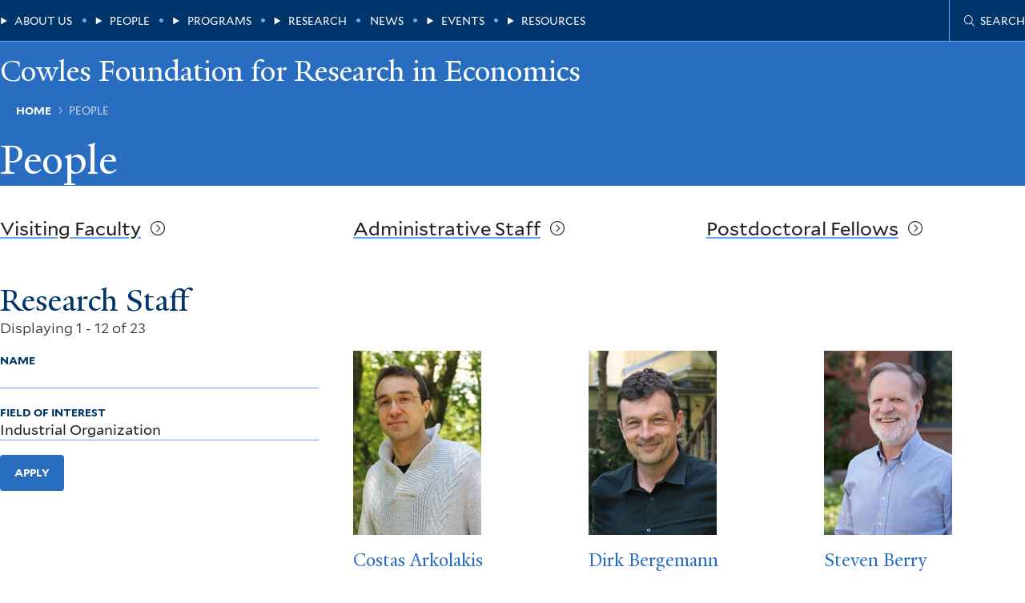

--- FILE ---
content_type: text/css
request_url: https://cowles.yale.edu/themes/custom/economics_base/themes/cowles_2025/ui/dist/site-layout/site-footer/site-footer.css?t9a84e
body_size: 688
content:
/*!***************************************************************************************************************************************************************************************************************************************************************************************!*\
  !*** css ../node_modules/css-loader/dist/cjs.js!../node_modules/postcss-loader/dist/cjs.js??ruleSet[1].rules[0].use[2]!../node_modules/sass-loader/dist/cjs.js??ruleSet[1].rules[0].use[3]!../themes/cowles_2025/ui/src/templates/site-layout/component/site-footer/site-footer.scss ***!
  \***************************************************************************************************************************************************************************************************************************************************************************************/
.site-footer.site-footer--cowles .site-footer__content {
  padding-inline: var(--safe-area-inline);
  max-width: 1440px;
  margin: 0 auto;
}

.site-footer.site-footer--cowles .site-footer__contact-info a {
  display: inline;
  text-decoration-line: var(--_animate-text-decoration--line);
  text-decoration-thickness: var(--animate-text-decoration--thickness, 1px);
  text-underline-offset: var(--_animate-text-decoration--offset, 0.25em);
  text-decoration-color: var(--animation-text-decoration-color, var(--underline--color));
}
.site-footer.site-footer--cowles .site-footer__contact-info a {
  --_animate-text-decoration--line: underline;
}

.site-footer.site-footer--cowles .site-footer__contact-info a:hover, .site-footer.site-footer--cowles .site-footer__contact-info a:focus {
  text-decoration-line: var(--_animate-text-decoration--line--active, var(--_animate-text-decoration--line, underline));
  text-decoration-thickness: var(--animate-text-decoration--thickness--active, var(--animate-text-decoration--thickness, 1px));
  text-underline-offset: var(--_animate-text-decoration--offset--active, var(--_animate-text-decoration--offset, 0.125em));
}

.site-footer.site-footer--cowles {
  --site-footer--bg-color: #f9f9f9;
}
.site-footer.site-footer--cowles .site-footer__content {
  display: grid;
  -moz-column-gap: 18px;
       column-gap: 18px;
  row-gap: 18px;
  position: relative;
  grid-template-columns: auto 1fr;
  grid-template-areas: "fSITE   fSITE" "fADDR   fADDR" "fCONT   fCONT" "fSOCIAL fSOCIAL" "fDIV    fDIV" "fLOGO   fMENU" "fCOPY   fCOPY";
}
.site-footer.site-footer--cowles .site-footer__content::after {
  -ms-grid-row: 9;
  -ms-grid-column: 1;
  -ms-grid-column-span: 3;
  content: "";
  grid-area: fDIV;
  border-top: 5px solid var(--accent--color);
}
.site-footer.site-footer--cowles .site-footer__site-name {
  --a--color: #4a4a4a;
  --a--font-size: 1.776889rem;
}
.site-footer.site-footer--cowles .site-footer__contact-info {
  display: flex;
  flex-wrap: wrap;
  gap: 1ch 2ch;
}
.site-footer.site-footer--cowles .site-footer__contact-info a {
  --a--color: #286dc0;
}
.site-footer.site-footer--cowles .site-footer__address,
.site-footer.site-footer--cowles .site-footer__contact-info {
  align-self: end;
}
.site-footer.site-footer--cowles .site-footer__address svg,
.site-footer.site-footer--cowles .site-footer__contact-info svg {
  --svg--path--fill: var(--accent--color);
  font-size: 1.333rem;
  margin-right: 0.25em;
}
@media (min-width: 48em) {
  .site-footer.site-footer--cowles .site-footer__content {
    grid-template-columns: repeat(12, 1fr);
    grid-template-areas: "fSITE fSITE fSITE fSITE fSITE fSITE fSITE fSITE fSITE   fSITE   fSITE   fSITE" "fADDR fADDR fADDR fADDR fADDR fADDR fADDR fADDR fSOCIAL fSOCIAL fSOCIAL fSOCIAL" "fCONT fCONT fCONT fCONT fCONT fCONT fCONT fCONT fSOCIAL fSOCIAL fSOCIAL fSOCIAL" "fDIV  fDIV  fDIV  fDIV  fDIV  fDIV  fDIV  fDIV  fDIV    fDIV    fDIV    fDIV" "fLOGO fLOGO fMENU fMENU fMENU fMENU fMENU fCOPY fCOPY   fCOPY   fCOPY   fCOPY";
  }
  .site-footer.site-footer--cowles .site-footer__copyright,
  .site-footer.site-footer--cowles .site-footer__social-menu {
    text-align: right;
  }
  .site-footer.site-footer--cowles .site-footer__content::after {
    -ms-grid-row: 4;
    -ms-grid-column: 1;
    -ms-grid-column-span: 12;
  }
}
@media (min-width: 80em) {
  .site-footer.site-footer--cowles .site-footer__content {
    grid-template-columns: repeat(12, 1fr);
    grid-template-areas: "fSITE fSITE fSITE fSITE fSITE fSITE fSITE fSITE fSITE fSITE   fSITE   fSITE" "fADDR fADDR fADDR fADDR fADDR fCONT fCONT fCONT fCONT fSOCIAL fSOCIAL fSOCIAL" "fDIV  fDIV  fDIV  fDIV  fDIV  fDIV  fDIV  fDIV  fDIV  fDIV    fDIV    fDIV" "fLOGO fLOGO fMENU fMENU fMENU fMENU fMENU fCOPY fCOPY fCOPY   fCOPY   fCOPY";
  }
  .site-footer.site-footer--cowles .site-footer__content::after {
    -ms-grid-row: 3;
    -ms-grid-column: 1;
    -ms-grid-column-span: 12;
  }
}


--- FILE ---
content_type: text/css
request_url: https://cowles.yale.edu/themes/custom/economics_base/ui/dist/components/pager/pager.css?t9a84e
body_size: 1426
content:
/*!*******************************************************************************************************************************************************************************************************************************!*\
  !*** css ../node_modules/css-loader/dist/cjs.js!../node_modules/postcss-loader/dist/cjs.js??ruleSet[1].rules[0].use[2]!../node_modules/sass-loader/dist/cjs.js??ruleSet[1].rules[0].use[3]!./src/components/pager/pager.scss ***!
  \*******************************************************************************************************************************************************************************************************************************/
.pager__item--page a {
  display: inline;
  text-decoration-line: var(--_animate-text-decoration--line);
  text-decoration-thickness: var(--animate-text-decoration--thickness, 1px);
  text-underline-offset: var(--_animate-text-decoration--offset, 0.25em);
  text-decoration-color: var(--animation-text-decoration-color, var(--underline--color));
}
.pager__item--page a {
  --_animate-text-decoration--line: none;
  --_animate-text-decoration--line--active: underline;
}

.pager__item.is-active a, .pager__item--page a:hover, .pager__item--page a:focus {
  text-decoration-line: var(--_animate-text-decoration--line--active, var(--_animate-text-decoration--line, underline));
  text-decoration-thickness: var(--animate-text-decoration--thickness--active, var(--animate-text-decoration--thickness, 1px));
  text-underline-offset: var(--_animate-text-decoration--offset--active, var(--_animate-text-decoration--offset, 0.125em));
}

.pager__item--first a::before, .pager__item--previous a::before, .pager__item--next a::after, .pager__item--last a::after {
  aspect-ratio: 1/1;
  background-color: var(--icon-embed--bg-color, currentColor);
  content: "";
  display: var(--icon-embed--display, inline-block);
  -webkit-mask-image: var(--icon-embed--mask-image);
          mask-image: var(--icon-embed--mask-image);
  margin-inline: var(--icon-embed--margin-inline);
  -webkit-mask-position: center;
          mask-position: center;
  -webkit-mask-repeat: no-repeat;
          mask-repeat: no-repeat;
  transition: all 200ms ease-in-out var(--icon-embed--transition-delay, 0ms);
  translate: var(--icon-embed--translate, 0 0);
  min-width: var(--icon-embed--min-width, 1em);
}

.pager__item--first a span, .pager__item--previous a span, .pager__item--next a span, .pager__item--last a span {
  display: inline;
  line-height: 1;
  background-image: linear-gradient(0deg, var(--animate-underline--underline-color, var(--underline--color)) 0%, var(--animate-underline--underline-color, var(--underline--color)) 100%);
  background-size: var(--animate-underline--bg-size--width, 0%) var(--animate-underline--bg-size--thickness, 2px);
  background-repeat: no-repeat;
  background-position-y: bottom;
  background-position-x: var(--animate-underline--bg-position-x, right);
  transition: all 200ms ease-in-out;
}
.pager__item--first a span:hover, .pager__item--previous a span:hover, .pager__item--next a span:hover, .pager__item--last a span:hover, .pager__item--first a span:focus, .pager__item--previous a span:focus, .pager__item--next a span:focus, .pager__item--last a span:focus {
  --animate-underline--bg-size--width: var(--animate-underline--bg-size--width--active);
}

.pager__item--next a span, .pager__item--last a span {
  --animate-underline--bg-position-x: left;
  --animate-underline--bg-size--width: 0%;
  --animate-underline--bg-size--width--active: 100%;
}

.pager__item--first a span, .pager__item--previous a span {
  --animate-underline--bg-position-x: right;
  --animate-underline--bg-size--width--active: 100%;
  --animate-underline--bg-size--width: 0%;
}

.pager__item--first a, .pager__item--previous a, .pager__item--next a, .pager__item--last a {
  --icon-embed--min-width: 0.75em;
  --animate-underline--underline-color: var(--underline--color);
  line-height: 1.1;
  display: inline;
  align-items: center;
}

.pager__item--next a, .pager__item--last a {
  --a--padding: 0 var(--icon-embed--min-width) 0 0;
}
.pager__item--next a::after, .pager__item--last a::after {
  --icon-embed--margin-inline: 0.25em calc(var(--icon-embed--min-width) * -1);
}
.pager__item--next a:hover, .pager__item--last a:hover, .pager__item--next a:focus, .pager__item--last a:focus {
  --icon-embed--transition-delay: 100ms;
  --icon-embed--translate: 0.25em 0;
}

.pager__item--first a::before, .pager__item--previous a::before {
  --icon-embed--min-width: 0.75em;
  margin-right: 0.25em;
}
.pager__item--first a:hover, .pager__item--previous a:hover {
  --icon-embed--transition-delay: 100ms;
  --icon-embed--translate: -0.25em 0;
}

.pager__item--first a, .pager__item--previous a {
  --icon-embed--mask-image: url([data-uri]);
}

.pager__item--next a, .pager__item--last a {
  --icon-embed--mask-image: url([data-uri]);
}

.pager__items {
  align-items: center;
  display: flex;
  justify-content: center;
}
.pager__item--page a {
  --animate-text-decoration--thickness: 2px;
}
.pager__item + .pager__item {
  margin-left: 18px;
}


--- FILE ---
content_type: text/css
request_url: https://cowles.yale.edu/themes/custom/economics_base/ui/dist/media/image/media.image.css?t9a84e
body_size: -55
content:
/*!****************************************************************************************************************************************************************************************************************************************************!*\
  !*** css ../node_modules/css-loader/dist/cjs.js!../node_modules/postcss-loader/dist/cjs.js??ruleSet[1].rules[0].use[2]!../node_modules/sass-loader/dist/cjs.js??ruleSet[1].rules[0].use[3]!./src/templates/media/image/component/media.image.scss ***!
  \****************************************************************************************************************************************************************************************************************************************************/
.media--image {
  position: relative;
}
.media--image .media__credit {
  font-size: 0.7501875469rem;
  background-color: rgba(255, 255, 255, 0.8);
  padding: 0.5em;
  position: absolute;
  bottom: 0;
  right: 0;
  opacity: 0;
  transition: opacity 200ms ease-in-out;
}
.media--image:hover .media__credit {
  opacity: 1;
}
.media--image.media--teaser-vertical .media__credit {
  bottom: unset;
  right: unset;
  top: 0;
  left: 0;
}


--- FILE ---
content_type: text/css
request_url: https://cowles.yale.edu/themes/custom/economics_base/ui/dist/node/teaser-vertical/node.teaser-vertical.css?t9a84e
body_size: 1343
content:
/*!**********************************************************************************************************************************************************************************************************************************************************************!*\
  !*** css ../node_modules/css-loader/dist/cjs.js!../node_modules/postcss-loader/dist/cjs.js??ruleSet[1].rules[0].use[2]!../node_modules/sass-loader/dist/cjs.js??ruleSet[1].rules[0].use[3]!./src/templates/node/component/teaser-vertical/node.teaser-vertical.scss ***!
  \**********************************************************************************************************************************************************************************************************************************************************************/
.node-teaser--vertical .node-teaser__heading {
  font-size: var(--heading--font-size);
  color: var(--heading--color);
  line-height: var(--heading--line-height, 1.2);
  font-family: var(--heading--font-family, YaleNew);
  font-weight: var(--heading--font-weight, 400);
  font-style: var(--heading--font-style, normal);
  text-transform: var(--heading--text-transform);
  transition: var(--heading--transition, all 200ms ease-in-out);
  margin-top: var(--heading--margin-top);
  margin-bottom: var(--heading--margin-bottom);
}
.node-teaser--vertical .node-teaser__heading:first-child {
  --heading--margin-top: 0;
}

.node-teaser--vertical .node-teaser__heading {
  --heading--font-size: var(--h4--font-size, clamp(1.333rem, 1.333rem + 0vw, 1.333rem));
}

.node-teaser--vertical .node-teaser__type-label {
  font-size: 0.7501875469rem;
  font-weight: 700;
  font-family: "Mallory";
  text-transform: var(--type-label--text-transform, uppercase);
  color: var(--type-label--color, var(--text--color));
}

.node-teaser--vertical .node-teaser__heading a::after {
  aspect-ratio: 1/1;
  background-color: var(--icon-embed--bg-color, currentColor);
  content: "";
  display: var(--icon-embed--display, inline-block);
  -webkit-mask-image: var(--icon-embed--mask-image);
          mask-image: var(--icon-embed--mask-image);
  margin-inline: var(--icon-embed--margin-inline);
  -webkit-mask-position: center;
          mask-position: center;
  -webkit-mask-repeat: no-repeat;
          mask-repeat: no-repeat;
  transition: all 200ms ease-in-out var(--icon-embed--transition-delay, 0ms);
  translate: var(--icon-embed--translate, 0 0);
  min-width: var(--icon-embed--min-width, 1em);
}

.node-teaser--vertical .node-teaser__heading a span {
  display: inline;
  line-height: 1;
  background-image: linear-gradient(0deg, var(--animate-underline--underline-color, var(--underline--color)) 0%, var(--animate-underline--underline-color, var(--underline--color)) 100%);
  background-size: var(--animate-underline--bg-size--width, 0%) var(--animate-underline--bg-size--thickness, 2px);
  background-repeat: no-repeat;
  background-position-y: bottom;
  background-position-x: var(--animate-underline--bg-position-x, right);
  transition: all 200ms ease-in-out;
}
.node-teaser--vertical .node-teaser__heading a span:hover, .node-teaser--vertical .node-teaser__heading a span:focus {
  --animate-underline--bg-size--width: var(--animate-underline--bg-size--width--active);
}

.node-teaser--vertical .node-teaser__heading a span {
  --animate-underline--bg-position-x: left;
  --animate-underline--bg-size--width: 0%;
  --animate-underline--bg-size--width--active: 100%;
}

.node-teaser--vertical .node-teaser__heading a {
  --icon-embed--min-width: 0.75em;
  --animate-underline--underline-color: var(--underline--color);
  line-height: 1.1;
  display: inline;
  align-items: center;
}

.node-teaser--vertical .node-teaser__heading a {
  --a--padding: 0 var(--icon-embed--min-width) 0 0;
}
.node-teaser--vertical .node-teaser__heading a::after {
  --icon-embed--margin-inline: 0.25em calc(var(--icon-embed--min-width) * -1);
}
.node-teaser--vertical .node-teaser__heading a:hover, .node-teaser--vertical .node-teaser__heading a:focus {
  --icon-embed--transition-delay: 100ms;
  --icon-embed--translate: 0.25em 0;
}

.node-teaser--vertical .node-teaser__heading a {
  --icon-embed--mask-image: url([data-uri]);
}

.node-teaser--vertical {
  display: flex;
  flex-direction: column;
}
.node-teaser--vertical .node-teaser__header {
  order: 2;
}
.node-teaser--vertical .node-teaser__header > * + * {
  margin-top: 0.25em;
}
.node-teaser--vertical .node-teaser__image {
  margin-bottom: 18px;
}
.node-teaser--vertical .node-teaser__content {
  order: 1;
}


--- FILE ---
content_type: text/css
request_url: https://cowles.yale.edu/themes/custom/economics_base/ui/dist/node/person/teaser-vertical/node.person.teaser-vertical.css?t9a84e
body_size: -202
content:
/*!************************************************************************************************************************************************************************************************************************************************************************************!*\
  !*** css ../node_modules/css-loader/dist/cjs.js!../node_modules/postcss-loader/dist/cjs.js??ruleSet[1].rules[0].use[2]!../node_modules/sass-loader/dist/cjs.js??ruleSet[1].rules[0].use[3]!./src/templates/node/person/teaser-vertical/component/node.person.teaser-vertical.scss ***!
  \************************************************************************************************************************************************************************************************************************************************************************************/
.node-teaser--person.node-teaser--vertical .node-teaser__professional-title {
  line-height: 1;
  display: var(--node-teaser-person--professional-title--display, block);
}


--- FILE ---
content_type: text/css
request_url: https://cowles.yale.edu/themes/custom/economics_base/ui/dist/field/advanced-header-field/field.advanced-header-field.css?t9a84e
body_size: 173
content:
/*!************************************************************************************************************************************************************************************************************************************************************************************!*\
  !*** css ../node_modules/css-loader/dist/cjs.js!../node_modules/postcss-loader/dist/cjs.js??ruleSet[1].rules[0].use[2]!../node_modules/sass-loader/dist/cjs.js??ruleSet[1].rules[0].use[3]!./src/templates/field/advanced-header-field/component/field.advanced-header-field.scss ***!
  \************************************************************************************************************************************************************************************************************************************************************************************/
.advanced-header-field.advanced-header-field--size-h4 .advanced-header-field__heading, .advanced-header-field.advanced-header-field--size-h3 .advanced-header-field__heading, .advanced-header-field.advanced-header-field--size-h2 .advanced-header-field__heading {
  font-size: var(--heading--font-size);
  color: var(--heading--color);
  line-height: var(--heading--line-height, 1.2);
  font-family: var(--heading--font-family, YaleNew);
  font-weight: var(--heading--font-weight, 400);
  font-style: var(--heading--font-style, normal);
  text-transform: var(--heading--text-transform);
  transition: var(--heading--transition, all 200ms ease-in-out);
  margin-top: var(--heading--margin-top);
  margin-bottom: var(--heading--margin-bottom);
}
.advanced-header-field.advanced-header-field--size-h4 .advanced-header-field__heading:first-child, .advanced-header-field.advanced-header-field--size-h3 .advanced-header-field__heading:first-child, .advanced-header-field.advanced-header-field--size-h2 .advanced-header-field__heading:first-child {
  --heading--margin-top: 0;
}

.advanced-header-field.advanced-header-field--size-h2:not(:has(.advanced-header-field__subtitle)), .advanced-header-field.advanced-header-field--heading-tag-h2:not(:has(.advanced-header-field__subtitle)), .advanced-header-field.advanced-header-field--size-h3:not(:has(.advanced-header-field__subtitle)), .advanced-header-field.advanced-header-field--heading-tag-h3:not(:has(.advanced-header-field__subtitle)), .advanced-header-field.advanced-header-field--size-h4:not(:has(.advanced-header-field__subtitle)), .advanced-header-field.advanced-header-field--heading-tag-h4:not(:has(.advanced-header-field__subtitle)) {
  --heading--margin-bottom: 0.5em;
}

.advanced-header-field.advanced-header-field--size-h2 .advanced-header-field__heading {
  --heading--font-size: var(--h2--font-size, clamp(1.776889rem, 1.579654321rem + 0.986173395vw, 2.368593037rem));
}

.advanced-header-field.advanced-header-field--size-h3 .advanced-header-field__heading {
  --heading--font-size: var(--h3--font-size, clamp(1.5390234037rem, 1.4597348715rem + 0.3964426606vw, 1.776889rem));
}

.advanced-header-field.advanced-header-field--size-h4 .advanced-header-field__heading {
  --heading--font-size: var(--h4--font-size, clamp(1.333rem, 1.333rem + 0vw, 1.333rem));
}

.advanced-header-field .advanced-header-field__subtitle {
  margin-bottom: 0.75em;
}
.advanced-header-field.advanced-header-field--style-centered {
  text-align: center;
}


--- FILE ---
content_type: text/css
request_url: https://cowles.yale.edu/themes/custom/economics_base/ui/dist/node/page/full/node.page.full.css?t9a84e
body_size: 223
content:
/*!**********************************************************************************************************************************************************************************************************************************************************!*\
  !*** css ../node_modules/css-loader/dist/cjs.js!../node_modules/postcss-loader/dist/cjs.js??ruleSet[1].rules[0].use[2]!../node_modules/sass-loader/dist/cjs.js??ruleSet[1].rules[0].use[3]!./src/templates/node/page/full/component/node.page.full.scss ***!
  \**********************************************************************************************************************************************************************************************************************************************************/
.node--page.node--full.node--no-callout-header .node__header, .node--page.node--full.node--no-callout-header.node--colorize-header.node--has-body .node__header-content[data-color-scheme-callout] {
  margin-left: calc(-50vw + 50% - var(--scrollbar-width, 0px) / 2 * -1);
  margin-right: calc(-50vw + 50% - var(--scrollbar-width, 0px) / 2 * -1);
}

.node--page.node--full.node--no-callout-header .node__header-content-wrapper {
  padding-inline: var(--safe-area-inline);
  max-width: 1440px;
  margin: 0 auto;
}

.node--page.node--full {
  display: grid;
  grid-template-columns: 1fr;
  row-gap: 31.984002px;
}
.node--page.node--full .node__header-content > * + * {
  margin-top: 18px;
}
.node--page.node--full.node--no-callout-header.node--colorize-header .node__header {
  --text--color: var(--site-header--color);
  --heading--color: var(--site-header--color);
  color: var(--site-header--color);
  background-color: var(--site-header--bg-color);
  padding-block: 7.5994481613px 23.994px;
}
.node--page.node--full.node--no-callout-header.node--colorize-header.node--has-body .node__header {
  padding-block: 42.634674666px 0;
  margin-bottom: 100.9841935486px;
}
.node--page.node--full.node--no-callout-header.node--colorize-header.node--has-body .node__header-content {
  margin-bottom: calc(100.9841935486px * -1);
}
.node--page.node--full.node--no-callout-header.node--colorize-header.node--has-body .node__header-content[data-color-scheme-callout] {
  color: var(--text--color);
  background-color: var(--bg-color);
  padding-block: 31.984002px;
  padding-inline: var(--safe-area-inline);
}
@media (min-width: 48em) {
  .node--page.node--full.node--no-callout-header.node--colorize-header.node--has-body .node__header-content[data-color-scheme-callout] {
    padding-inline: 31.984002px;
    margin-inline: calc(31.984002px * -1);
  }
}


--- FILE ---
content_type: text/javascript
request_url: https://cowles.yale.edu/libraries/fontawesome/js/fontawesome.min.js?v=6.4.0
body_size: 18226
content:
/*!
 * Font Awesome Pro 6.5.2 by @fontawesome - https://fontawesome.com
 * License - https://fontawesome.com/license (Commercial License)
 * Copyright 2024 Fonticons, Inc.
 */
!function(){"use strict";function n(a,t){var e,n=Object.keys(a);return Object.getOwnPropertySymbols&&(e=Object.getOwnPropertySymbols(a),t&&(e=e.filter(function(t){return Object.getOwnPropertyDescriptor(a,t).enumerable})),n.push.apply(n,e)),n}function k(a){for(var t=1;t<arguments.length;t++){var e=null!=arguments[t]?arguments[t]:{};t%2?n(Object(e),!0).forEach(function(t){s(a,t,e[t])}):Object.getOwnPropertyDescriptors?Object.defineProperties(a,Object.getOwnPropertyDescriptors(e)):n(Object(e)).forEach(function(t){Object.defineProperty(a,t,Object.getOwnPropertyDescriptor(e,t))})}return a}function i(t){return(i="function"==typeof Symbol&&"symbol"==typeof Symbol.iterator?function(t){return typeof t}:function(t){return t&&"function"==typeof Symbol&&t.constructor===Symbol&&t!==Symbol.prototype?"symbol":typeof t})(t)}function r(t,a){for(var e=0;e<a.length;e++){var n=a[e];n.enumerable=n.enumerable||!1,n.configurable=!0,"value"in n&&(n.writable=!0),Object.defineProperty(t,n.key,n)}}function s(t,a,e){return a in t?Object.defineProperty(t,a,{value:e,enumerable:!0,configurable:!0,writable:!0}):t[a]=e,t}function m(t,a){return function(t){if(Array.isArray(t))return t}(t)||function(t,a){var e=null==t?null:"undefined"!=typeof Symbol&&t[Symbol.iterator]||t["@@iterator"];if(null!=e){var n,i,r=[],o=!0,s=!1;try{for(e=e.call(t);!(o=(n=e.next()).done)&&(r.push(n.value),!a||r.length!==a);o=!0);}catch(t){s=!0,i=t}finally{try{o||null==e.return||e.return()}finally{if(s)throw i}}return r}}(t,a)||e(t,a)||function(){throw new TypeError("Invalid attempt to destructure non-iterable instance.\nIn order to be iterable, non-array objects must have a [Symbol.iterator]() method.")}()}function l(t){return function(t){if(Array.isArray(t))return o(t)}(t)||function(t){if("undefined"!=typeof Symbol&&null!=t[Symbol.iterator]||null!=t["@@iterator"])return Array.from(t)}(t)||e(t)||function(){throw new TypeError("Invalid attempt to spread non-iterable instance.\nIn order to be iterable, non-array objects must have a [Symbol.iterator]() method.")}()}function e(t,a){if(t){if("string"==typeof t)return o(t,a);var e=Object.prototype.toString.call(t).slice(8,-1);return"Map"===(e="Object"===e&&t.constructor?t.constructor.name:e)||"Set"===e?Array.from(t):"Arguments"===e||/^(?:Ui|I)nt(?:8|16|32)(?:Clamped)?Array$/.test(e)?o(t,a):void 0}}function o(t,a){(null==a||a>t.length)&&(a=t.length);for(var e=0,n=new Array(a);e<a;e++)n[e]=t[e];return n}function t(){}var a={},c={},f=null,u={mark:t,measure:t};try{"undefined"!=typeof window&&(a=window),"undefined"!=typeof document&&(c=document),"undefined"!=typeof MutationObserver&&(f=MutationObserver),"undefined"!=typeof performance&&(u=performance)}catch(t){}var d=(a.navigator||{}).userAgent,b=void 0===d?"":d,g=a,h=c,p=f,d=u,v=!!g.document,y=!!h.documentElement&&!!h.head&&"function"==typeof h.addEventListener&&"function"==typeof h.createElement,w=~b.indexOf("MSIE")||~b.indexOf("Trident/"),a="___FONT_AWESOME___",x=16,A="svg-inline--fa",O="data-fa-i2svg",N="data-fa-pseudo-element",P="data-fa-pseudo-element-pending",S="data-prefix",C="data-icon",j="fontawesome-i2svg",E="async",z=["HTML","HEAD","STYLE","SCRIPT"],M=function(){try{return!0}catch(t){return!1}}(),I="classic",L="sharp",Y=[I,L];function R(t){return new Proxy(t,{get:function(t,a){return a in t?t[a]:t[I]}})}var T=R((s(c={},I,{fa:"solid",fas:"solid","fa-solid":"solid",far:"regular","fa-regular":"regular",fal:"light","fa-light":"light",fat:"thin","fa-thin":"thin",fad:"duotone","fa-duotone":"duotone",fab:"brands","fa-brands":"brands",fak:"kit",fakd:"kit","fa-kit":"kit","fa-kit-duotone":"kit"}),s(c,L,{fa:"solid",fass:"solid","fa-solid":"solid",fasr:"regular","fa-regular":"regular",fasl:"light","fa-light":"light",fast:"thin","fa-thin":"thin"}),c)),D=R((s(f={},I,{solid:"fas",regular:"far",light:"fal",thin:"fat",duotone:"fad",brands:"fab",kit:"fak"}),s(f,L,{solid:"fass",regular:"fasr",light:"fasl",thin:"fast"}),f)),F=R((s(u={},I,{fab:"fa-brands",fad:"fa-duotone",fak:"fa-kit",fal:"fa-light",far:"fa-regular",fas:"fa-solid",fat:"fa-thin"}),s(u,L,{fass:"fa-solid",fasr:"fa-regular",fasl:"fa-light",fast:"fa-thin"}),u)),H=R((s(b={},I,{"fa-brands":"fab","fa-duotone":"fad","fa-kit":"fak","fa-light":"fal","fa-regular":"far","fa-solid":"fas","fa-thin":"fat"}),s(b,L,{"fa-solid":"fass","fa-regular":"fasr","fa-light":"fasl","fa-thin":"fast"}),b)),W=/fa(s|r|l|t|d|b|k|ss|sr|sl|st)?[\-\ ]/,_="fa-layers-text",U=/Font ?Awesome ?([56 ]*)(Solid|Regular|Light|Thin|Duotone|Brands|Free|Pro|Sharp|Kit)?.*/i,X=R((s(c={},I,{900:"fas",400:"far",normal:"far",300:"fal",100:"fat"}),s(c,L,{900:"fass",400:"fasr",300:"fasl",100:"fast"}),c)),f=[1,2,3,4,5,6,7,8,9,10],u=f.concat([11,12,13,14,15,16,17,18,19,20]),B=["class","data-prefix","data-icon","data-fa-transform","data-fa-mask"],q={GROUP:"duotone-group",SWAP_OPACITY:"swap-opacity",PRIMARY:"primary",SECONDARY:"secondary"},b=new Set;Object.keys(D[I]).map(b.add.bind(b)),Object.keys(D[L]).map(b.add.bind(b));var V=[].concat(Y,l(b),["2xs","xs","sm","lg","xl","2xl","beat","border","fade","beat-fade","bounce","flip-both","flip-horizontal","flip-vertical","flip","fw","inverse","layers-counter","layers-text","layers","li","pull-left","pull-right","pulse","rotate-180","rotate-270","rotate-90","rotate-by","shake","spin-pulse","spin-reverse","spin","stack-1x","stack-2x","stack","ul",q.GROUP,q.SWAP_OPACITY,q.PRIMARY,q.SECONDARY]).concat(f.map(function(t){return"".concat(t,"x")})).concat(u.map(function(t){return"w-".concat(t)})),G=g.FontAwesomeConfig||{};h&&"function"==typeof h.querySelector&&[["data-family-prefix","familyPrefix"],["data-css-prefix","cssPrefix"],["data-family-default","familyDefault"],["data-style-default","styleDefault"],["data-replacement-class","replacementClass"],["data-auto-replace-svg","autoReplaceSvg"],["data-auto-add-css","autoAddCss"],["data-auto-a11y","autoA11y"],["data-search-pseudo-elements","searchPseudoElements"],["data-observe-mutations","observeMutations"],["data-mutate-approach","mutateApproach"],["data-keep-original-source","keepOriginalSource"],["data-measure-performance","measurePerformance"],["data-show-missing-icons","showMissingIcons"]].forEach(function(t){var a=m(t,2),t=a[0],a=a[1],t=""===(t=function(t){var a=h.querySelector("script["+t+"]");if(a)return a.getAttribute(t)}(t))||"false"!==t&&("true"===t||t);null!=t&&(G[a]=t)});c={styleDefault:"solid",familyDefault:"classic",cssPrefix:"fa",replacementClass:A,autoReplaceSvg:!0,autoAddCss:!0,autoA11y:!0,searchPseudoElements:!1,observeMutations:!0,mutateApproach:"async",keepOriginalSource:!0,measurePerformance:!1,showMissingIcons:!0};G.familyPrefix&&(G.cssPrefix=G.familyPrefix);var K=k(k({},c),G);K.autoReplaceSvg||(K.observeMutations=!1);var J={};Object.keys(c).forEach(function(a){Object.defineProperty(J,a,{enumerable:!0,set:function(t){K[a]=t,Q.forEach(function(t){return t(J)})},get:function(){return K[a]}})}),Object.defineProperty(J,"familyPrefix",{enumerable:!0,set:function(t){K.cssPrefix=t,Q.forEach(function(t){return t(J)})},get:function(){return K.cssPrefix}}),g.FontAwesomeConfig=J;var Q=[];var Z=x,$={size:16,x:0,y:0,rotate:0,flipX:!1,flipY:!1};var tt="0123456789abcdefghijklmnopqrstuvwxyzABCDEFGHIJKLMNOPQRSTUVWXYZ";function at(){for(var t=12,a="";0<t--;)a+=tt[62*Math.random()|0];return a}function et(t){for(var a=[],e=(t||[]).length>>>0;e--;)a[e]=t[e];return a}function nt(t){return t.classList?et(t.classList):(t.getAttribute("class")||"").split(" ").filter(function(t){return t})}function it(t){return"".concat(t).replace(/&/g,"&amp;").replace(/"/g,"&quot;").replace(/'/g,"&#39;").replace(/</g,"&lt;").replace(/>/g,"&gt;")}function rt(e){return Object.keys(e||{}).reduce(function(t,a){return t+"".concat(a,": ").concat(e[a].trim(),";")},"")}function ot(t){return t.size!==$.size||t.x!==$.x||t.y!==$.y||t.rotate!==$.rotate||t.flipX||t.flipY}function st(){var t,a,e=A,n=J.cssPrefix,i=J.replacementClass,r=':host,:root{--fa-font-solid:normal 900 1em/1 "Font Awesome 6 Solid";--fa-font-regular:normal 400 1em/1 "Font Awesome 6 Regular";--fa-font-light:normal 300 1em/1 "Font Awesome 6 Light";--fa-font-thin:normal 100 1em/1 "Font Awesome 6 Thin";--fa-font-duotone:normal 900 1em/1 "Font Awesome 6 Duotone";--fa-font-sharp-solid:normal 900 1em/1 "Font Awesome 6 Sharp";--fa-font-sharp-regular:normal 400 1em/1 "Font Awesome 6 Sharp";--fa-font-sharp-light:normal 300 1em/1 "Font Awesome 6 Sharp";--fa-font-sharp-thin:normal 100 1em/1 "Font Awesome 6 Sharp";--fa-font-brands:normal 400 1em/1 "Font Awesome 6 Brands"}svg:not(:host).svg-inline--fa,svg:not(:root).svg-inline--fa{overflow:visible;box-sizing:content-box}.svg-inline--fa{display:var(--fa-display,inline-block);height:1em;overflow:visible;vertical-align:-.125em}.svg-inline--fa.fa-2xs{vertical-align:.1em}.svg-inline--fa.fa-xs{vertical-align:0}.svg-inline--fa.fa-sm{vertical-align:-.0714285705em}.svg-inline--fa.fa-lg{vertical-align:-.2em}.svg-inline--fa.fa-xl{vertical-align:-.25em}.svg-inline--fa.fa-2xl{vertical-align:-.3125em}.svg-inline--fa.fa-pull-left{margin-right:var(--fa-pull-margin,.3em);width:auto}.svg-inline--fa.fa-pull-right{margin-left:var(--fa-pull-margin,.3em);width:auto}.svg-inline--fa.fa-li{width:var(--fa-li-width,2em);top:.25em}.svg-inline--fa.fa-fw{width:var(--fa-fw-width,1.25em)}.fa-layers svg.svg-inline--fa{bottom:0;left:0;margin:auto;position:absolute;right:0;top:0}.fa-layers-counter,.fa-layers-text{display:inline-block;position:absolute;text-align:center}.fa-layers{display:inline-block;height:1em;position:relative;text-align:center;vertical-align:-.125em;width:1em}.fa-layers svg.svg-inline--fa{-webkit-transform-origin:center center;transform-origin:center center}.fa-layers-text{left:50%;top:50%;-webkit-transform:translate(-50%,-50%);transform:translate(-50%,-50%);-webkit-transform-origin:center center;transform-origin:center center}.fa-layers-counter{background-color:var(--fa-counter-background-color,#ff253a);border-radius:var(--fa-counter-border-radius,1em);box-sizing:border-box;color:var(--fa-inverse,#fff);line-height:var(--fa-counter-line-height,1);max-width:var(--fa-counter-max-width,5em);min-width:var(--fa-counter-min-width,1.5em);overflow:hidden;padding:var(--fa-counter-padding,.25em .5em);right:var(--fa-right,0);text-overflow:ellipsis;top:var(--fa-top,0);-webkit-transform:scale(var(--fa-counter-scale,.25));transform:scale(var(--fa-counter-scale,.25));-webkit-transform-origin:top right;transform-origin:top right}.fa-layers-bottom-right{bottom:var(--fa-bottom,0);right:var(--fa-right,0);top:auto;-webkit-transform:scale(var(--fa-layers-scale,.25));transform:scale(var(--fa-layers-scale,.25));-webkit-transform-origin:bottom right;transform-origin:bottom right}.fa-layers-bottom-left{bottom:var(--fa-bottom,0);left:var(--fa-left,0);right:auto;top:auto;-webkit-transform:scale(var(--fa-layers-scale,.25));transform:scale(var(--fa-layers-scale,.25));-webkit-transform-origin:bottom left;transform-origin:bottom left}.fa-layers-top-right{top:var(--fa-top,0);right:var(--fa-right,0);-webkit-transform:scale(var(--fa-layers-scale,.25));transform:scale(var(--fa-layers-scale,.25));-webkit-transform-origin:top right;transform-origin:top right}.fa-layers-top-left{left:var(--fa-left,0);right:auto;top:var(--fa-top,0);-webkit-transform:scale(var(--fa-layers-scale,.25));transform:scale(var(--fa-layers-scale,.25));-webkit-transform-origin:top left;transform-origin:top left}.fa-1x{font-size:1em}.fa-2x{font-size:2em}.fa-3x{font-size:3em}.fa-4x{font-size:4em}.fa-5x{font-size:5em}.fa-6x{font-size:6em}.fa-7x{font-size:7em}.fa-8x{font-size:8em}.fa-9x{font-size:9em}.fa-10x{font-size:10em}.fa-2xs{font-size:.625em;line-height:.1em;vertical-align:.225em}.fa-xs{font-size:.75em;line-height:.0833333337em;vertical-align:.125em}.fa-sm{font-size:.875em;line-height:.0714285718em;vertical-align:.0535714295em}.fa-lg{font-size:1.25em;line-height:.05em;vertical-align:-.075em}.fa-xl{font-size:1.5em;line-height:.0416666682em;vertical-align:-.125em}.fa-2xl{font-size:2em;line-height:.03125em;vertical-align:-.1875em}.fa-fw{text-align:center;width:1.25em}.fa-ul{list-style-type:none;margin-left:var(--fa-li-margin,2.5em);padding-left:0}.fa-ul>li{position:relative}.fa-li{left:calc(var(--fa-li-width,2em) * -1);position:absolute;text-align:center;width:var(--fa-li-width,2em);line-height:inherit}.fa-border{border-color:var(--fa-border-color,#eee);border-radius:var(--fa-border-radius,.1em);border-style:var(--fa-border-style,solid);border-width:var(--fa-border-width,.08em);padding:var(--fa-border-padding,.2em .25em .15em)}.fa-pull-left{float:left;margin-right:var(--fa-pull-margin,.3em)}.fa-pull-right{float:right;margin-left:var(--fa-pull-margin,.3em)}.fa-beat{-webkit-animation-name:fa-beat;animation-name:fa-beat;-webkit-animation-delay:var(--fa-animation-delay,0s);animation-delay:var(--fa-animation-delay,0s);-webkit-animation-direction:var(--fa-animation-direction,normal);animation-direction:var(--fa-animation-direction,normal);-webkit-animation-duration:var(--fa-animation-duration,1s);animation-duration:var(--fa-animation-duration,1s);-webkit-animation-iteration-count:var(--fa-animation-iteration-count,infinite);animation-iteration-count:var(--fa-animation-iteration-count,infinite);-webkit-animation-timing-function:var(--fa-animation-timing,ease-in-out);animation-timing-function:var(--fa-animation-timing,ease-in-out)}.fa-bounce{-webkit-animation-name:fa-bounce;animation-name:fa-bounce;-webkit-animation-delay:var(--fa-animation-delay,0s);animation-delay:var(--fa-animation-delay,0s);-webkit-animation-direction:var(--fa-animation-direction,normal);animation-direction:var(--fa-animation-direction,normal);-webkit-animation-duration:var(--fa-animation-duration,1s);animation-duration:var(--fa-animation-duration,1s);-webkit-animation-iteration-count:var(--fa-animation-iteration-count,infinite);animation-iteration-count:var(--fa-animation-iteration-count,infinite);-webkit-animation-timing-function:var(--fa-animation-timing,cubic-bezier(.28,.84,.42,1));animation-timing-function:var(--fa-animation-timing,cubic-bezier(.28,.84,.42,1))}.fa-fade{-webkit-animation-name:fa-fade;animation-name:fa-fade;-webkit-animation-delay:var(--fa-animation-delay,0s);animation-delay:var(--fa-animation-delay,0s);-webkit-animation-direction:var(--fa-animation-direction,normal);animation-direction:var(--fa-animation-direction,normal);-webkit-animation-duration:var(--fa-animation-duration,1s);animation-duration:var(--fa-animation-duration,1s);-webkit-animation-iteration-count:var(--fa-animation-iteration-count,infinite);animation-iteration-count:var(--fa-animation-iteration-count,infinite);-webkit-animation-timing-function:var(--fa-animation-timing,cubic-bezier(.4,0,.6,1));animation-timing-function:var(--fa-animation-timing,cubic-bezier(.4,0,.6,1))}.fa-beat-fade{-webkit-animation-name:fa-beat-fade;animation-name:fa-beat-fade;-webkit-animation-delay:var(--fa-animation-delay,0s);animation-delay:var(--fa-animation-delay,0s);-webkit-animation-direction:var(--fa-animation-direction,normal);animation-direction:var(--fa-animation-direction,normal);-webkit-animation-duration:var(--fa-animation-duration,1s);animation-duration:var(--fa-animation-duration,1s);-webkit-animation-iteration-count:var(--fa-animation-iteration-count,infinite);animation-iteration-count:var(--fa-animation-iteration-count,infinite);-webkit-animation-timing-function:var(--fa-animation-timing,cubic-bezier(.4,0,.6,1));animation-timing-function:var(--fa-animation-timing,cubic-bezier(.4,0,.6,1))}.fa-flip{-webkit-animation-name:fa-flip;animation-name:fa-flip;-webkit-animation-delay:var(--fa-animation-delay,0s);animation-delay:var(--fa-animation-delay,0s);-webkit-animation-direction:var(--fa-animation-direction,normal);animation-direction:var(--fa-animation-direction,normal);-webkit-animation-duration:var(--fa-animation-duration,1s);animation-duration:var(--fa-animation-duration,1s);-webkit-animation-iteration-count:var(--fa-animation-iteration-count,infinite);animation-iteration-count:var(--fa-animation-iteration-count,infinite);-webkit-animation-timing-function:var(--fa-animation-timing,ease-in-out);animation-timing-function:var(--fa-animation-timing,ease-in-out)}.fa-shake{-webkit-animation-name:fa-shake;animation-name:fa-shake;-webkit-animation-delay:var(--fa-animation-delay,0s);animation-delay:var(--fa-animation-delay,0s);-webkit-animation-direction:var(--fa-animation-direction,normal);animation-direction:var(--fa-animation-direction,normal);-webkit-animation-duration:var(--fa-animation-duration,1s);animation-duration:var(--fa-animation-duration,1s);-webkit-animation-iteration-count:var(--fa-animation-iteration-count,infinite);animation-iteration-count:var(--fa-animation-iteration-count,infinite);-webkit-animation-timing-function:var(--fa-animation-timing,linear);animation-timing-function:var(--fa-animation-timing,linear)}.fa-spin{-webkit-animation-name:fa-spin;animation-name:fa-spin;-webkit-animation-delay:var(--fa-animation-delay,0s);animation-delay:var(--fa-animation-delay,0s);-webkit-animation-direction:var(--fa-animation-direction,normal);animation-direction:var(--fa-animation-direction,normal);-webkit-animation-duration:var(--fa-animation-duration,2s);animation-duration:var(--fa-animation-duration,2s);-webkit-animation-iteration-count:var(--fa-animation-iteration-count,infinite);animation-iteration-count:var(--fa-animation-iteration-count,infinite);-webkit-animation-timing-function:var(--fa-animation-timing,linear);animation-timing-function:var(--fa-animation-timing,linear)}.fa-spin-reverse{--fa-animation-direction:reverse}.fa-pulse,.fa-spin-pulse{-webkit-animation-name:fa-spin;animation-name:fa-spin;-webkit-animation-direction:var(--fa-animation-direction,normal);animation-direction:var(--fa-animation-direction,normal);-webkit-animation-duration:var(--fa-animation-duration,1s);animation-duration:var(--fa-animation-duration,1s);-webkit-animation-iteration-count:var(--fa-animation-iteration-count,infinite);animation-iteration-count:var(--fa-animation-iteration-count,infinite);-webkit-animation-timing-function:var(--fa-animation-timing,steps(8));animation-timing-function:var(--fa-animation-timing,steps(8))}@media (prefers-reduced-motion:reduce){.fa-beat,.fa-beat-fade,.fa-bounce,.fa-fade,.fa-flip,.fa-pulse,.fa-shake,.fa-spin,.fa-spin-pulse{-webkit-animation-delay:-1ms;animation-delay:-1ms;-webkit-animation-duration:1ms;animation-duration:1ms;-webkit-animation-iteration-count:1;animation-iteration-count:1;-webkit-transition-delay:0s;transition-delay:0s;-webkit-transition-duration:0s;transition-duration:0s}}@-webkit-keyframes fa-beat{0%,90%{-webkit-transform:scale(1);transform:scale(1)}45%{-webkit-transform:scale(var(--fa-beat-scale,1.25));transform:scale(var(--fa-beat-scale,1.25))}}@keyframes fa-beat{0%,90%{-webkit-transform:scale(1);transform:scale(1)}45%{-webkit-transform:scale(var(--fa-beat-scale,1.25));transform:scale(var(--fa-beat-scale,1.25))}}@-webkit-keyframes fa-bounce{0%{-webkit-transform:scale(1,1) translateY(0);transform:scale(1,1) translateY(0)}10%{-webkit-transform:scale(var(--fa-bounce-start-scale-x,1.1),var(--fa-bounce-start-scale-y,.9)) translateY(0);transform:scale(var(--fa-bounce-start-scale-x,1.1),var(--fa-bounce-start-scale-y,.9)) translateY(0)}30%{-webkit-transform:scale(var(--fa-bounce-jump-scale-x,.9),var(--fa-bounce-jump-scale-y,1.1)) translateY(var(--fa-bounce-height,-.5em));transform:scale(var(--fa-bounce-jump-scale-x,.9),var(--fa-bounce-jump-scale-y,1.1)) translateY(var(--fa-bounce-height,-.5em))}50%{-webkit-transform:scale(var(--fa-bounce-land-scale-x,1.05),var(--fa-bounce-land-scale-y,.95)) translateY(0);transform:scale(var(--fa-bounce-land-scale-x,1.05),var(--fa-bounce-land-scale-y,.95)) translateY(0)}57%{-webkit-transform:scale(1,1) translateY(var(--fa-bounce-rebound,-.125em));transform:scale(1,1) translateY(var(--fa-bounce-rebound,-.125em))}64%{-webkit-transform:scale(1,1) translateY(0);transform:scale(1,1) translateY(0)}100%{-webkit-transform:scale(1,1) translateY(0);transform:scale(1,1) translateY(0)}}@keyframes fa-bounce{0%{-webkit-transform:scale(1,1) translateY(0);transform:scale(1,1) translateY(0)}10%{-webkit-transform:scale(var(--fa-bounce-start-scale-x,1.1),var(--fa-bounce-start-scale-y,.9)) translateY(0);transform:scale(var(--fa-bounce-start-scale-x,1.1),var(--fa-bounce-start-scale-y,.9)) translateY(0)}30%{-webkit-transform:scale(var(--fa-bounce-jump-scale-x,.9),var(--fa-bounce-jump-scale-y,1.1)) translateY(var(--fa-bounce-height,-.5em));transform:scale(var(--fa-bounce-jump-scale-x,.9),var(--fa-bounce-jump-scale-y,1.1)) translateY(var(--fa-bounce-height,-.5em))}50%{-webkit-transform:scale(var(--fa-bounce-land-scale-x,1.05),var(--fa-bounce-land-scale-y,.95)) translateY(0);transform:scale(var(--fa-bounce-land-scale-x,1.05),var(--fa-bounce-land-scale-y,.95)) translateY(0)}57%{-webkit-transform:scale(1,1) translateY(var(--fa-bounce-rebound,-.125em));transform:scale(1,1) translateY(var(--fa-bounce-rebound,-.125em))}64%{-webkit-transform:scale(1,1) translateY(0);transform:scale(1,1) translateY(0)}100%{-webkit-transform:scale(1,1) translateY(0);transform:scale(1,1) translateY(0)}}@-webkit-keyframes fa-fade{50%{opacity:var(--fa-fade-opacity,.4)}}@keyframes fa-fade{50%{opacity:var(--fa-fade-opacity,.4)}}@-webkit-keyframes fa-beat-fade{0%,100%{opacity:var(--fa-beat-fade-opacity,.4);-webkit-transform:scale(1);transform:scale(1)}50%{opacity:1;-webkit-transform:scale(var(--fa-beat-fade-scale,1.125));transform:scale(var(--fa-beat-fade-scale,1.125))}}@keyframes fa-beat-fade{0%,100%{opacity:var(--fa-beat-fade-opacity,.4);-webkit-transform:scale(1);transform:scale(1)}50%{opacity:1;-webkit-transform:scale(var(--fa-beat-fade-scale,1.125));transform:scale(var(--fa-beat-fade-scale,1.125))}}@-webkit-keyframes fa-flip{50%{-webkit-transform:rotate3d(var(--fa-flip-x,0),var(--fa-flip-y,1),var(--fa-flip-z,0),var(--fa-flip-angle,-180deg));transform:rotate3d(var(--fa-flip-x,0),var(--fa-flip-y,1),var(--fa-flip-z,0),var(--fa-flip-angle,-180deg))}}@keyframes fa-flip{50%{-webkit-transform:rotate3d(var(--fa-flip-x,0),var(--fa-flip-y,1),var(--fa-flip-z,0),var(--fa-flip-angle,-180deg));transform:rotate3d(var(--fa-flip-x,0),var(--fa-flip-y,1),var(--fa-flip-z,0),var(--fa-flip-angle,-180deg))}}@-webkit-keyframes fa-shake{0%{-webkit-transform:rotate(-15deg);transform:rotate(-15deg)}4%{-webkit-transform:rotate(15deg);transform:rotate(15deg)}24%,8%{-webkit-transform:rotate(-18deg);transform:rotate(-18deg)}12%,28%{-webkit-transform:rotate(18deg);transform:rotate(18deg)}16%{-webkit-transform:rotate(-22deg);transform:rotate(-22deg)}20%{-webkit-transform:rotate(22deg);transform:rotate(22deg)}32%{-webkit-transform:rotate(-12deg);transform:rotate(-12deg)}36%{-webkit-transform:rotate(12deg);transform:rotate(12deg)}100%,40%{-webkit-transform:rotate(0);transform:rotate(0)}}@keyframes fa-shake{0%{-webkit-transform:rotate(-15deg);transform:rotate(-15deg)}4%{-webkit-transform:rotate(15deg);transform:rotate(15deg)}24%,8%{-webkit-transform:rotate(-18deg);transform:rotate(-18deg)}12%,28%{-webkit-transform:rotate(18deg);transform:rotate(18deg)}16%{-webkit-transform:rotate(-22deg);transform:rotate(-22deg)}20%{-webkit-transform:rotate(22deg);transform:rotate(22deg)}32%{-webkit-transform:rotate(-12deg);transform:rotate(-12deg)}36%{-webkit-transform:rotate(12deg);transform:rotate(12deg)}100%,40%{-webkit-transform:rotate(0);transform:rotate(0)}}@-webkit-keyframes fa-spin{0%{-webkit-transform:rotate(0);transform:rotate(0)}100%{-webkit-transform:rotate(360deg);transform:rotate(360deg)}}@keyframes fa-spin{0%{-webkit-transform:rotate(0);transform:rotate(0)}100%{-webkit-transform:rotate(360deg);transform:rotate(360deg)}}.fa-rotate-90{-webkit-transform:rotate(90deg);transform:rotate(90deg)}.fa-rotate-180{-webkit-transform:rotate(180deg);transform:rotate(180deg)}.fa-rotate-270{-webkit-transform:rotate(270deg);transform:rotate(270deg)}.fa-flip-horizontal{-webkit-transform:scale(-1,1);transform:scale(-1,1)}.fa-flip-vertical{-webkit-transform:scale(1,-1);transform:scale(1,-1)}.fa-flip-both,.fa-flip-horizontal.fa-flip-vertical{-webkit-transform:scale(-1,-1);transform:scale(-1,-1)}.fa-rotate-by{-webkit-transform:rotate(var(--fa-rotate-angle,0));transform:rotate(var(--fa-rotate-angle,0))}.fa-stack{display:inline-block;vertical-align:middle;height:2em;position:relative;width:2.5em}.fa-stack-1x,.fa-stack-2x{bottom:0;left:0;margin:auto;position:absolute;right:0;top:0;z-index:var(--fa-stack-z-index,auto)}.svg-inline--fa.fa-stack-1x{height:1em;width:1.25em}.svg-inline--fa.fa-stack-2x{height:2em;width:2.5em}.fa-inverse{color:var(--fa-inverse,#fff)}.fa-sr-only,.sr-only{position:absolute;width:1px;height:1px;padding:0;margin:-1px;overflow:hidden;clip:rect(0,0,0,0);white-space:nowrap;border-width:0}.fa-sr-only-focusable:not(:focus),.sr-only-focusable:not(:focus){position:absolute;width:1px;height:1px;padding:0;margin:-1px;overflow:hidden;clip:rect(0,0,0,0);white-space:nowrap;border-width:0}.svg-inline--fa .fa-primary{fill:var(--fa-primary-color,currentColor);opacity:var(--fa-primary-opacity,1)}.svg-inline--fa .fa-secondary{fill:var(--fa-secondary-color,currentColor);opacity:var(--fa-secondary-opacity,.4)}.svg-inline--fa.fa-swap-opacity .fa-primary{opacity:var(--fa-secondary-opacity,.4)}.svg-inline--fa.fa-swap-opacity .fa-secondary{opacity:var(--fa-primary-opacity,1)}.svg-inline--fa mask .fa-primary,.svg-inline--fa mask .fa-secondary{fill:#000}.fa-duotone.fa-inverse,.fad.fa-inverse{color:var(--fa-inverse,#fff)}';return"fa"===n&&i===e||(t=new RegExp("\\.".concat("fa","\\-"),"g"),a=new RegExp("\\--".concat("fa","\\-"),"g"),e=new RegExp("\\.".concat(e),"g"),r=r.replace(t,".".concat(n,"-")).replace(a,"--".concat(n,"-")).replace(e,".".concat(i))),r}var ct=!1;function ft(){J.autoAddCss&&!ct&&(function(t){if(t&&y){var a=h.createElement("style");a.setAttribute("type","text/css"),a.innerHTML=t;for(var e=h.head.childNodes,n=null,i=e.length-1;-1<i;i--){var r=e[i],o=(r.tagName||"").toUpperCase();-1<["STYLE","LINK"].indexOf(o)&&(n=r)}h.head.insertBefore(a,n)}}(st()),ct=!0)}b={mixout:function(){return{dom:{css:st,insertCss:ft}}},hooks:function(){return{beforeDOMElementCreation:function(){ft()},beforeI2svg:function(){ft()}}}},f=g||{};f[a]||(f[a]={}),f[a].styles||(f[a].styles={}),f[a].hooks||(f[a].hooks={}),f[a].shims||(f[a].shims=[]);function lt(){h.removeEventListener("DOMContentLoaded",lt),dt=1,mt.map(function(t){return t()})}var ut=f[a],mt=[],dt=!1;function bt(t){y&&(dt?setTimeout(t,0):mt.push(t))}function pt(t){var e,a=t.tag,n=t.attributes,i=void 0===n?{}:n,n=t.children,n=void 0===n?[]:n;return"string"==typeof t?it(t):"<".concat(a," ").concat((e=i,Object.keys(e||{}).reduce(function(t,a){return t+"".concat(a,'="').concat(it(e[a]),'" ')},"").trim()),">").concat(n.map(pt).join(""),"</").concat(a,">")}function vt(t,a,e){if(t&&t[a]&&t[a][e])return{prefix:a,iconName:e,icon:t[a][e]}}y&&((dt=(h.documentElement.doScroll?/^loaded|^c/:/^loaded|^i|^c/).test(h.readyState))||h.addEventListener("DOMContentLoaded",lt));function gt(t,a,e,n){for(var i,r,o=Object.keys(t),s=o.length,c=void 0!==n?ht(a,n):a,f=void 0===e?(i=1,t[o[0]]):(i=0,e);i<s;i++)f=c(f,t[r=o[i]],r,t);return f}var ht=function(i,r){return function(t,a,e,n){return i.call(r,t,a,e,n)}};function yt(t){t=function(t){for(var a=[],e=0,n=t.length;e<n;){var i,r=t.charCodeAt(e++);55296<=r&&r<=56319&&e<n?56320==(64512&(i=t.charCodeAt(e++)))?a.push(((1023&r)<<10)+(1023&i)+65536):(a.push(r),e--):a.push(r)}return a}(t);return 1===t.length?t[0].toString(16):null}function kt(n){return Object.keys(n).reduce(function(t,a){var e=n[a];return!!e.icon?t[e.iconName]=e.icon:t[a]=e,t},{})}function wt(t,a,e){var n=(2<arguments.length&&void 0!==e?e:{}).skipHooks,e=void 0!==n&&n,n=kt(a);"function"!=typeof ut.hooks.addPack||e?ut.styles[t]=k(k({},ut.styles[t]||{}),n):ut.hooks.addPack(t,kt(a)),"fas"===t&&wt("fa",a)}var xt=ut.styles,At=ut.shims,Ot=(s(u={},I,Object.values(F[I])),s(u,L,Object.values(F[L])),u),Nt=null,Pt={},St={},Ct={},jt={},Et={},zt=(s(c={},I,Object.keys(T[I])),s(c,L,Object.keys(T[L])),c);function Mt(t,a){var e=a.split("-"),a=e[0],e=e.slice(1).join("-");return a!==t||""===e||~V.indexOf(e)?null:e}function It(){function t(n){return gt(xt,function(t,a,e){return t[e]=gt(a,n,{}),t},{})}Pt=t(function(a,t,e){return t[3]&&(a[t[3]]=e),t[2]&&t[2].filter(function(t){return"number"==typeof t}).forEach(function(t){a[t.toString(16)]=e}),a}),St=t(function(a,t,e){return a[e]=e,t[2]&&t[2].filter(function(t){return"string"==typeof t}).forEach(function(t){a[t]=e}),a}),Et=t(function(a,t,e){t=t[2];return a[e]=e,t.forEach(function(t){a[t]=e}),a});var i="far"in xt||J.autoFetchSvg,a=gt(At,function(t,a){var e=a[0],n=a[1],a=a[2];return"far"!==n||i||(n="fas"),"string"==typeof e&&(t.names[e]={prefix:n,iconName:a}),"number"==typeof e&&(t.unicodes[e.toString(16)]={prefix:n,iconName:a}),t},{names:{},unicodes:{}});Ct=a.names,jt=a.unicodes,Nt=Dt(J.styleDefault,{family:J.familyDefault})}function Lt(t,a){return(Pt[t]||{})[a]}function Yt(t,a){return(Et[t]||{})[a]}function Rt(t){return Ct[t]||{prefix:null,iconName:null}}f=function(t){Nt=Dt(t.styleDefault,{family:J.familyDefault})},Q.push(f),It();function Tt(){return{prefix:null,iconName:null,rest:[]}}function Dt(t,a){var e=(1<arguments.length&&void 0!==a?a:{}).family,a=void 0===e?I:e,e=T[a][t],e=D[a][t]||D[a][e],t=t in ut.styles?t:null;return e||t||null}var Ft=(s(a={},I,Object.keys(F[I])),s(a,L,Object.keys(F[L])),a);function Ht(t,a){var a=(1<arguments.length&&void 0!==a?a:{}).skipLookups,n=void 0!==a&&a,i=(s(a={},I,"".concat(J.cssPrefix,"-").concat(I)),s(a,L,"".concat(J.cssPrefix,"-").concat(L)),a),r=null,o=I;(t.includes(i[I])||t.some(function(t){return Ft[I].includes(t)}))&&(o=I),(t.includes(i[L])||t.some(function(t){return Ft[L].includes(t)}))&&(o=L);a=t.reduce(function(t,a){var e=Mt(J.cssPrefix,a);return xt[a]?(a=Ot[o].includes(a)?H[o][a]:a,r=a,t.prefix=a):-1<zt[o].indexOf(a)?(r=a,t.prefix=Dt(a,{family:o})):e?t.iconName=e:a!==J.replacementClass&&a!==i[I]&&a!==i[L]&&t.rest.push(a),!n&&t.prefix&&t.iconName&&(e="fa"===r?Rt(t.iconName):{},a=Yt(t.prefix,t.iconName),e.prefix&&(r=null),t.iconName=e.iconName||a||t.iconName,t.prefix=e.prefix||t.prefix,"far"!==t.prefix||xt.far||!xt.fas||J.autoFetchSvg||(t.prefix="fas")),t},Tt());return(t.includes("fa-brands")||t.includes("fab"))&&(a.prefix="fab"),(t.includes("fa-duotone")||t.includes("fad"))&&(a.prefix="fad"),a.prefix||o!==L||!xt.fass&&!J.autoFetchSvg||(a.prefix="fass",a.iconName=Yt(a.prefix,a.iconName)||a.iconName),"fa"!==a.prefix&&"fa"!==r||(a.prefix=Nt||"fas"),a}var u=function(){function t(){!function(t,a){if(!(t instanceof a))throw new TypeError("Cannot call a class as a function")}(this,t),this.definitions={}}var a,e,n;return a=t,(e=[{key:"add",value:function(){for(var e=this,t=arguments.length,a=new Array(t),n=0;n<t;n++)a[n]=arguments[n];var i=a.reduce(this._pullDefinitions,{});Object.keys(i).forEach(function(t){e.definitions[t]=k(k({},e.definitions[t]||{}),i[t]),wt(t,i[t]);var a=F[I][t];a&&wt(a,i[t]),It()})}},{key:"reset",value:function(){this.definitions={}}},{key:"_pullDefinitions",value:function(i,t){var r=t.prefix&&t.iconName&&t.icon?{0:t}:t;return Object.keys(r).map(function(t){var a=r[t],e=a.prefix,t=a.iconName,n=a.icon,a=n[2];i[e]||(i[e]={}),0<a.length&&a.forEach(function(t){"string"==typeof t&&(i[e][t]=n)}),i[e][t]=n}),i}}])&&r(a.prototype,e),n&&r(a,n),Object.defineProperty(a,"prototype",{writable:!1}),t}(),c=[],Wt={},_t={},Ut=Object.keys(_t);function Xt(t,a){for(var e=arguments.length,n=new Array(2<e?e-2:0),i=2;i<e;i++)n[i-2]=arguments[i];return(Wt[t]||[]).forEach(function(t){a=t.apply(null,[a].concat(n))}),a}function Bt(t){for(var a=arguments.length,e=new Array(1<a?a-1:0),n=1;n<a;n++)e[n-1]=arguments[n];(Wt[t]||[]).forEach(function(t){t.apply(null,e)})}function qt(t){var a=t,t=Array.prototype.slice.call(arguments,1);return _t[a]?_t[a].apply(null,t):void 0}function Vt(t){"fa"===t.prefix&&(t.prefix="fas");var a=t.iconName,t=t.prefix||Nt;if(a)return a=Yt(t,a)||a,vt(Gt.definitions,t,a)||vt(ut.styles,t,a)}var Gt=new u,Kt={noAuto:function(){J.autoReplaceSvg=!1,J.observeMutations=!1,Bt("noAuto")},config:J,dom:{i2svg:function(){var t=0<arguments.length&&void 0!==arguments[0]?arguments[0]:{};return y?(Bt("beforeI2svg",t),qt("pseudoElements2svg",t),qt("i2svg",t)):Promise.reject("Operation requires a DOM of some kind.")},watch:function(){var t=0<arguments.length&&void 0!==arguments[0]?arguments[0]:{},a=t.autoReplaceSvgRoot;!1===J.autoReplaceSvg&&(J.autoReplaceSvg=!0),J.observeMutations=!0,bt(function(){Jt({autoReplaceSvgRoot:a}),Bt("watch",t)})}},parse:{icon:function(t){if(null===t)return null;if("object"===i(t)&&t.prefix&&t.iconName)return{prefix:t.prefix,iconName:Yt(t.prefix,t.iconName)||t.iconName};if(Array.isArray(t)&&2===t.length){var a=0===t[1].indexOf("fa-")?t[1].slice(3):t[1],e=Dt(t[0]);return{prefix:e,iconName:Yt(e,a)||a}}if("string"==typeof t&&(-1<t.indexOf("".concat(J.cssPrefix,"-"))||t.match(W))){a=Ht(t.split(" "),{skipLookups:!0});return{prefix:a.prefix||Nt,iconName:Yt(a.prefix,a.iconName)||a.iconName}}return"string"==typeof t?{prefix:Nt,iconName:Yt(Nt,t)||t}:void 0}},library:Gt,findIconDefinition:Vt,toHtml:pt},Jt=function(){var t=(0<arguments.length&&void 0!==arguments[0]?arguments[0]:{}).autoReplaceSvgRoot,t=void 0===t?h:t;(0<Object.keys(ut.styles).length||J.autoFetchSvg)&&y&&J.autoReplaceSvg&&Kt.dom.i2svg({node:t})};function Qt(a,t){return Object.defineProperty(a,"abstract",{get:t}),Object.defineProperty(a,"html",{get:function(){return a.abstract.map(pt)}}),Object.defineProperty(a,"node",{get:function(){if(y){var t=h.createElement("div");return t.innerHTML=a.html,t.children}}}),a}function Zt(t){var a=t.icons,e=a.main,n=a.mask,i=t.prefix,r=t.iconName,o=t.transform,s=t.symbol,c=t.title,f=t.maskId,l=t.titleId,u=t.extra,m=t.watchable,d=void 0!==m&&m,b=n.found?n:e,a=b.width,t=b.height,m="fak"===i,b=[J.replacementClass,r?"".concat(J.cssPrefix,"-").concat(r):""].filter(function(t){return-1===u.classes.indexOf(t)}).filter(function(t){return""!==t||!!t}).concat(u.classes).join(" "),b={children:[],attributes:k(k({},u.attributes),{},{"data-prefix":i,"data-icon":r,class:b,role:u.attributes.role||"img",xmlns:"http://www.w3.org/2000/svg",viewBox:"0 0 ".concat(a," ").concat(t)})},t=m&&!~u.classes.indexOf("fa-fw")?{width:"".concat(a/t*16*.0625,"em")}:{};d&&(b.attributes[O]=""),c&&(b.children.push({tag:"title",attributes:{id:b.attributes["aria-labelledby"]||"title-".concat(l||at())},children:[c]}),delete b.attributes.title);var p,v,g,h,y,t=k(k({},b),{},{prefix:i,iconName:r,main:e,mask:n,maskId:f,transform:o,symbol:s,styles:k(k({},t),u.styles)}),n=n.found&&e.found?qt("generateAbstractMask",t)||{children:[],attributes:{}}:qt("generateAbstractIcon",t)||{children:[],attributes:{}},e=n.children,n=n.attributes;return t.children=e,t.attributes=n,s?(v=(p=t).prefix,g=p.iconName,h=p.children,y=p.attributes,p=!0===(p=p.symbol)?"".concat(v,"-").concat(J.cssPrefix,"-").concat(g):p,[{tag:"svg",attributes:{style:"display: none;"},children:[{tag:"symbol",attributes:k(k({},y),{},{id:p}),children:h}]}]):(g=(v=t).children,y=v.main,p=v.mask,h=v.attributes,t=v.styles,ot(v=v.transform)&&y.found&&!p.found&&(p=y.width/y.height/2,y=.5,h.style=rt(k(k({},t),{},{"transform-origin":"".concat(p+v.x/16,"em ").concat(y+v.y/16,"em")}))),[{tag:"svg",attributes:h,children:g}])}function $t(t){var a=t.content,e=t.width,n=t.height,i=t.transform,r=t.title,o=t.extra,s=t.watchable,c=void 0!==s&&s,t=k(k(k({},o.attributes),r?{title:r}:{}),{},{class:o.classes.join(" ")});c&&(t[O]="");s=k({},o.styles);ot(i)&&(s.transform=(o=(c={transform:i,startCentered:!0,width:e,height:n}).transform,i=c.width,n=void 0===(e=c.height)?x:e,c=void 0!==(e=c.startCentered)&&e,e="",e+=c&&w?"translate(".concat(o.x/Z-(void 0===i?x:i)/2,"em, ").concat(o.y/Z-n/2,"em) "):c?"translate(calc(-50% + ".concat(o.x/Z,"em), calc(-50% + ").concat(o.y/Z,"em)) "):"translate(".concat(o.x/Z,"em, ").concat(o.y/Z,"em) "),e+="scale(".concat(o.size/Z*(o.flipX?-1:1),", ").concat(o.size/Z*(o.flipY?-1:1),") "),e+="rotate(".concat(o.rotate,"deg) ")),s["-webkit-transform"]=s.transform);s=rt(s);0<s.length&&(t.style=s);s=[];return s.push({tag:"span",attributes:t,children:[a]}),r&&s.push({tag:"span",attributes:{class:"sr-only"},children:[r]}),s}var ta=ut.styles;function aa(t){var a=t[0],e=t[1],t=m(t.slice(4),1)[0];return{found:!0,width:a,height:e,icon:Array.isArray(t)?{tag:"g",attributes:{class:"".concat(J.cssPrefix,"-").concat(q.GROUP)},children:[{tag:"path",attributes:{class:"".concat(J.cssPrefix,"-").concat(q.SECONDARY),fill:"currentColor",d:t[0]}},{tag:"path",attributes:{class:"".concat(J.cssPrefix,"-").concat(q.PRIMARY),fill:"currentColor",d:t[1]}}]}:{tag:"path",attributes:{fill:"currentColor",d:t}}}}var ea={found:!1,width:512,height:512};function na(i,r){var o=r;return"fa"===r&&null!==J.styleDefault&&(r=Nt),new Promise(function(t,a){var e,n;qt("missingIconAbstract");if("fa"===o&&(n=Rt(i)||{},i=n.iconName||i,r=n.prefix||r),i&&r&&ta[r]&&ta[r][i])return t(aa(ta[r][i]));e=i,n=r,M||J.showMissingIcons||!e||console.error('Icon with name "'.concat(e,'" and prefix "').concat(n,'" is missing.')),t(k(k({},ea),{},{icon:J.showMissingIcons&&i&&qt("missingIconAbstract")||{}}))})}function ia(){}function ra(t){oa.mark("".concat(sa," ").concat(t," ends")),oa.measure("".concat(sa," ").concat(t),"".concat(sa," ").concat(t," begins"),"".concat(sa," ").concat(t," ends"))}var oa=J.measurePerformance&&d&&d.mark&&d.measure?d:{mark:ia,measure:ia},sa='FA "6.5.2"',ca={begin:function(t){return oa.mark("".concat(sa," ").concat(t," begins")),function(){return ra(t)}},end:ra},fa=function(){};function la(t){return"string"==typeof(t.getAttribute?t.getAttribute(O):null)}function ua(t){return h.createElementNS("http://www.w3.org/2000/svg",t)}function ma(t){return h.createElement(t)}var da={replace:function(t){var a=t[0];a.parentNode&&(t[1].forEach(function(t){a.parentNode.insertBefore(function a(e,t){var t=(1<arguments.length&&void 0!==t?t:{}).ceFn,n=void 0===t?"svg"===e.tag?ua:ma:t;if("string"==typeof e)return h.createTextNode(e);var i=n(e.tag);return Object.keys(e.attributes||[]).forEach(function(t){i.setAttribute(t,e.attributes[t])}),(e.children||[]).forEach(function(t){i.appendChild(a(t,{ceFn:n}))}),i}(t),a)}),null===a.getAttribute(O)&&J.keepOriginalSource?(t=h.createComment(" ".concat(a.outerHTML," ")),a.parentNode.replaceChild(t,a)):a.remove())},nest:function(t){var a=t[0],e=t[1];if(~nt(a).indexOf(J.replacementClass))return da.replace(t);var n=new RegExp("".concat(J.cssPrefix,"-.*"));delete e[0].attributes.id,e[0].attributes.class&&(t=e[0].attributes.class.split(" ").reduce(function(t,a){return(a===J.replacementClass||a.match(n)?t.toSvg:t.toNode).push(a),t},{toNode:[],toSvg:[]}),e[0].attributes.class=t.toSvg.join(" "),0===t.toNode.length?a.removeAttribute("class"):a.setAttribute("class",t.toNode.join(" ")));e=e.map(pt).join("\n");a.setAttribute(O,""),a.innerHTML=e}};function ba(t){t()}function pa(e,t){var n="function"==typeof t?t:fa;0===e.length?n():(J.mutateApproach===E?g.requestAnimationFrame||ba:ba)(function(){var t=!0!==J.autoReplaceSvg&&da[J.autoReplaceSvg]||da.replace,a=ca.begin("mutate");e.map(t),a(),n()})}var va=!1;function ga(){va=!0}function ha(){va=!1}var ya=null;function ka(t){var r,o,a,s;p&&J.observeMutations&&(a=t.treeCallback,r=void 0===a?fa:a,a=t.nodeCallback,o=void 0===a?fa:a,a=t.pseudoElementsCallback,s=void 0===a?fa:a,t=void 0===(t=t.observeMutationsRoot)?h:t,ya=new p(function(t){var i;va||(i=Nt,et(t).forEach(function(t){var a,e,n;"childList"===t.type&&0<t.addedNodes.length&&!la(t.addedNodes[0])&&(J.searchPseudoElements&&s(t.target),r(t.target)),"attributes"===t.type&&t.target.parentNode&&J.searchPseudoElements&&s(t.target.parentNode),"attributes"===t.type&&la(t.target)&&~B.indexOf(t.attributeName)&&("class"===t.attributeName&&(e=t.target,n=e.getAttribute?e.getAttribute(S):null,e=e.getAttribute?e.getAttribute(C):null,n&&e)?(e=(a=Ht(nt(t.target))).prefix,a=a.iconName,t.target.setAttribute(S,e||i),a&&t.target.setAttribute(C,a)):(a=t.target)&&a.classList&&a.classList.contains&&a.classList.contains(J.replacementClass)&&o(t.target))}))}),y&&ya.observe(t,{childList:!0,attributes:!0,characterData:!0,subtree:!0}))}function wa(t){var a=t.getAttribute("data-prefix"),e=t.getAttribute("data-icon"),n=void 0!==t.innerText?t.innerText.trim():"",i=Ht(nt(t));return i.prefix||(i.prefix=Nt),a&&e&&(i.prefix=a,i.iconName=e),i.iconName&&i.prefix||(i.prefix&&0<n.length&&(i.iconName=(e=i.prefix,n=t.innerText,(St[e]||{})[n]||Lt(i.prefix,yt(t.innerText)))),!i.iconName&&J.autoFetchSvg&&t.firstChild&&t.firstChild.nodeType===Node.TEXT_NODE&&(i.iconName=t.firstChild.data)),i}function xa(t,a){var e=1<arguments.length&&void 0!==a?a:{styleParser:!0},n=wa(t),i=n.iconName,r=n.prefix,o=n.rest,s=(a=et((s=t).attributes).reduce(function(t,a){return"class"!==t.name&&"style"!==t.name&&(t[a.name]=a.value),t},{}),n=s.getAttribute("title"),s=s.getAttribute("data-fa-title-id"),J.autoA11y&&(n?a["aria-labelledby"]="".concat(J.replacementClass,"-title-").concat(s||at()):(a["aria-hidden"]="true",a.focusable="false")),a),a=Xt("parseNodeAttributes",{},t),c=e.styleParser?(e=(c=t).getAttribute("style"),c=[],c=e?e.split(";").reduce(function(t,a){var e=a.split(":"),a=e[0],e=e.slice(1);return a&&0<e.length&&(t[a]=e.join(":").trim()),t},{}):c):[];return k({iconName:i,title:t.getAttribute("title"),titleId:t.getAttribute("data-fa-title-id"),prefix:r,transform:$,mask:{iconName:null,prefix:null,rest:[]},maskId:null,symbol:!1,extra:{classes:o,styles:c,attributes:s}},a)}var Aa=ut.styles;function Oa(t){var a="nest"===J.autoReplaceSvg?xa(t,{styleParser:!1}):xa(t);return~a.extra.classes.indexOf(_)?qt("generateLayersText",t,a):qt("generateSvgReplacementMutation",t,a)}var Na=new Set;function Pa(t){var n=1<arguments.length&&void 0!==arguments[1]?arguments[1]:null;if(!y)return Promise.resolve();function i(t){return a.add("".concat(j,"-").concat(t))}function r(t){return a.remove("".concat(j,"-").concat(t))}var a=h.documentElement.classList,e=J.autoFetchSvg?Na:Y.map(function(t){return"fa-".concat(t)}).concat(Object.keys(Aa));e.includes("fa")||e.push("fa");var o=[".".concat(_,":not([").concat(O,"])")].concat(e.map(function(t){return".".concat(t,":not([").concat(O,"])")})).join(", ");if(0===o.length)return Promise.resolve();e=[];try{e=et(t.querySelectorAll(o))}catch(t){}if(!(0<e.length))return Promise.resolve();i("pending"),r("complete");var s=ca.begin("onTree"),c=e.reduce(function(t,a){try{var e=Oa(a);e&&t.push(e)}catch(t){M||"MissingIcon"===t.name&&console.error(t)}return t},[]);return new Promise(function(a,e){Promise.all(c).then(function(t){pa(t,function(){i("active"),i("complete"),r("pending"),"function"==typeof n&&n(),s(),a()})}).catch(function(t){s(),e(t)})})}function Sa(t){var a=1<arguments.length&&void 0!==arguments[1]?arguments[1]:null;Oa(t).then(function(t){t&&pa([t],a)})}Y.map(function(t){Na.add("fa-".concat(t))}),Object.keys(T[I]).map(Na.add.bind(Na)),Object.keys(T[L]).map(Na.add.bind(Na));function Ca(t){var a=1<arguments.length&&void 0!==arguments[1]?arguments[1]:{},e=a.transform,n=void 0===e?$:e,i=void 0!==(e=a.symbol)&&e,r=void 0===(e=a.mask)?null:e,o=void 0===(e=a.maskId)?null:e,s=void 0===(e=a.title)?null:e,c=void 0===(e=a.titleId)?null:e,f=void 0===(e=a.classes)?[]:e,l=void 0===(e=a.attributes)?{}:e,u=void 0===(e=a.styles)?{}:e;if(t){var m=t.prefix,d=t.iconName,b=t.icon;return Qt(k({type:"icon"},t),function(){return Bt("beforeDOMElementCreation",{iconDefinition:t,params:a}),J.autoA11y&&(s?l["aria-labelledby"]="".concat(J.replacementClass,"-title-").concat(c||at()):(l["aria-hidden"]="true",l.focusable="false")),Zt({icons:{main:aa(b),mask:r?aa(r.icon):{found:!1,width:null,height:null,icon:{}}},prefix:m,iconName:d,transform:k(k({},$),n),symbol:i,title:s,maskId:o,titleId:c,extra:{attributes:l,styles:u,classes:f}})})}}var Na=l(Na),f={mixout:function(){return{icon:(n=Ca,function(t){var a=1<arguments.length&&void 0!==arguments[1]?arguments[1]:{},e=(t||{}).icon?t:Vt(t||{}),t=(t=a.mask)&&((t||{}).icon?t:Vt(t||{}));return n(e,k(k({},a),{},{mask:t}))})};var n},hooks:function(){return{mutationObserverCallbacks:function(t){return t.treeCallback=Pa,t.nodeCallback=Sa,t}}},provides:function(t){t.i2svg=function(t){var a=t.node,t=t.callback;return Pa(void 0===a?h:a,void 0===t?function(){}:t)},t.generateSvgReplacementMutation=function(n,t){var i=t.iconName,r=t.title,o=t.titleId,s=t.prefix,c=t.transform,f=t.symbol,a=t.mask,l=t.maskId,u=t.extra;return new Promise(function(e,t){Promise.all([na(i,s),a.iconName?na(a.iconName,a.prefix):Promise.resolve({found:!1,width:512,height:512,icon:{}})]).then(function(t){var a=m(t,2),t=a[0],a=a[1];e([n,Zt({icons:{main:t,mask:a},prefix:s,iconName:i,transform:c,symbol:f,maskId:l,title:r,titleId:o,extra:u,watchable:!0})])}).catch(t)})},t.generateAbstractIcon=function(t){var a,e=t.children,n=t.attributes,i=t.main,r=t.transform,t=rt(t.styles);return 0<t.length&&(n.style=t),ot(r)&&(a=qt("generateAbstractTransformGrouping",{main:i,transform:r,containerWidth:i.width,iconWidth:i.width})),e.push(a||i.icon),{children:e,attributes:n}}}},a={mixout:function(){return{layer:function(t){var e=1<arguments.length&&void 0!==arguments[1]?arguments[1]:{},a=e.classes,n=void 0===a?[]:a;return Qt({type:"layer"},function(){Bt("beforeDOMElementCreation",{assembler:t,params:e});var a=[];return t(function(t){Array.isArray(t)?t.map(function(t){a=a.concat(t.abstract)}):a=a.concat(t.abstract)}),[{tag:"span",attributes:{class:["".concat(J.cssPrefix,"-layers")].concat(l(n)).join(" ")},children:a}]})}}}},u={mixout:function(){return{counter:function(i){var r=1<arguments.length&&void 0!==arguments[1]?arguments[1]:{},t=r.title,o=void 0===t?null:t,t=r.classes,s=void 0===t?[]:t,t=r.attributes,c=void 0===t?{}:t,t=r.styles,f=void 0===t?{}:t;return Qt({type:"counter",content:i},function(){return Bt("beforeDOMElementCreation",{content:i,params:r}),t={content:i.toString(),title:o,extra:{attributes:c,styles:f,classes:["".concat(J.cssPrefix,"-layers-counter")].concat(l(s))}},a=t.content,e=t.title,n=t.extra,t=k(k(k({},n.attributes),e?{title:e}:{}),{},{class:n.classes.join(" ")}),0<(n=rt(n.styles)).length&&(t.style=n),(n=[]).push({tag:"span",attributes:t,children:[a]}),e&&n.push({tag:"span",attributes:{class:"sr-only"},children:[e]}),n;var t,a,e,n})}}}},d={mixout:function(){return{text:function(t){var a=1<arguments.length&&void 0!==arguments[1]?arguments[1]:{},e=a.transform,n=void 0===e?$:e,e=a.title,i=void 0===e?null:e,e=a.classes,r=void 0===e?[]:e,e=a.attributes,o=void 0===e?{}:e,e=a.styles,s=void 0===e?{}:e;return Qt({type:"text",content:t},function(){return Bt("beforeDOMElementCreation",{content:t,params:a}),$t({content:t,transform:k(k({},$),n),title:i,extra:{attributes:o,styles:s,classes:["".concat(J.cssPrefix,"-layers-text")].concat(l(r))}})})}}},provides:function(t){t.generateLayersText=function(t,a){var e,n=a.title,i=a.transform,r=a.extra,o=null,s=null;return w&&(e=parseInt(getComputedStyle(t).fontSize,10),o=(a=t.getBoundingClientRect()).width/e,s=a.height/e),J.autoA11y&&!n&&(r.attributes["aria-hidden"]="true"),Promise.resolve([t,$t({content:t.innerHTML,width:o,height:s,transform:i,title:n,extra:r,watchable:!0})])}}},ja=new RegExp('"',"ug"),Ea=[1105920,1112319];function za(b,p){var v="".concat(P).concat(p.replace(":","-"));return new Promise(function(e,t){if(null!==b.getAttribute(v))return e();var n,i,r,o,a,s,c,f=et(b.children).filter(function(t){return t.getAttribute(N)===p})[0],l=g.getComputedStyle(b,p),u=l.getPropertyValue("font-family").match(U),m=l.getPropertyValue("font-weight"),d=l.getPropertyValue("content");if(f&&!u)return b.removeChild(f),e();u&&"none"!==d&&""!==d?(s=l.getPropertyValue("content"),a=~["Sharp"].indexOf(u[2])?L:I,n=~["Solid","Regular","Light","Thin","Duotone","Brands","Kit"].indexOf(u[2])?D[a][u[2].toLowerCase()]:X[a][m],d=(l=(l=(d=s).replace(ja,""),a=0,s=(m=l).length,c=55296<=(d=m.charCodeAt(a))&&d<=56319&&a+1<s&&56320<=(c=m.charCodeAt(a+1))&&c<=57343?1024*(d-55296)+c-56320+65536:d,d=Ea[0]<=c&&c<=Ea[1],{value:yt((c=2===l.length&&l[0]===l[1])?l[0]:l),isSecondary:d||c})).value,c=l.isSecondary,l=u[0].startsWith("FontAwesome"),u=Lt(n,d),i=u,l&&(d=jt[l=d],l=Lt("fas",l),(l=d||(l?{prefix:"fas",iconName:l}:null)||{prefix:null,iconName:null}).iconName&&l.prefix&&(u=l.iconName,n=l.prefix)),!u||c||f&&f.getAttribute(S)===n&&f.getAttribute(C)===i?e():(b.setAttribute(v,i),f&&b.removeChild(f),(o=(r={iconName:null,title:null,titleId:null,prefix:null,transform:$,symbol:!1,mask:{iconName:null,prefix:null,rest:[]},maskId:null,extra:{classes:[],styles:{},attributes:{}}}).extra).attributes[N]=p,na(u,n).then(function(t){var a=Zt(k(k({},r),{},{icons:{main:t,mask:Tt()},prefix:n,iconName:i,extra:o,watchable:!0})),t=h.createElementNS("http://www.w3.org/2000/svg","svg");"::before"===p?b.insertBefore(t,b.firstChild):b.appendChild(t),t.outerHTML=a.map(pt).join("\n"),b.removeAttribute(v),e()}).catch(t))):e()})}function Ma(t){return Promise.all([za(t,"::before"),za(t,"::after")])}function Ia(t){return!(t.parentNode===document.head||~z.indexOf(t.tagName.toUpperCase())||t.getAttribute(N)||t.parentNode&&"svg"===t.parentNode.tagName)}function La(i){if(y)return new Promise(function(t,a){var e=et(i.querySelectorAll("*")).filter(Ia).map(Ma),n=ca.begin("searchPseudoElements");ga(),Promise.all(e).then(function(){n(),ha(),t()}).catch(function(){n(),ha(),a()})})}function Ya(t){return t.toLowerCase().split(" ").reduce(function(t,a){var e=a.toLowerCase().split("-"),a=e[0],n=e.slice(1).join("-");if(a&&"h"===n)return t.flipX=!0,t;if(a&&"v"===n)return t.flipY=!0,t;if(n=parseFloat(n),isNaN(n))return t;switch(a){case"grow":t.size=t.size+n;break;case"shrink":t.size=t.size-n;break;case"left":t.x=t.x-n;break;case"right":t.x=t.x+n;break;case"up":t.y=t.y-n;break;case"down":t.y=t.y+n;break;case"rotate":t.rotate=t.rotate+n}return t},{size:16,x:0,y:0,flipX:!1,flipY:!1,rotate:0})}var Ra=!1,Ta={x:0,y:0,width:"100%",height:"100%"};function Da(t){return t.attributes&&(t.attributes.fill||(!(1<arguments.length&&void 0!==arguments[1])||arguments[1]))&&(t.attributes.fill="black"),t}var Fa;Fa={mixoutsTo:Kt}.mixoutsTo,c=[b,f,a,u,d,{hooks:function(){return{mutationObserverCallbacks:function(t){return t.pseudoElementsCallback=La,t}}},provides:function(t){t.pseudoElements2svg=function(t){t=t.node;J.searchPseudoElements&&La(void 0===t?h:t)}}},{mixout:function(){return{dom:{unwatch:function(){ga(),Ra=!0}}}},hooks:function(){return{bootstrap:function(){ka(Xt("mutationObserverCallbacks",{}))},noAuto:function(){ya&&ya.disconnect()},watch:function(t){t=t.observeMutationsRoot;Ra?ha():ka(Xt("mutationObserverCallbacks",{observeMutationsRoot:t}))}}}},{mixout:function(){return{parse:{transform:Ya}}},hooks:function(){return{parseNodeAttributes:function(t,a){a=a.getAttribute("data-fa-transform");return a&&(t.transform=Ya(a)),t}}},provides:function(t){t.generateAbstractTransformGrouping=function(t){var a=t.main,e=t.transform,n=t.containerWidth,i=t.iconWidth,r={transform:"translate(".concat(n/2," 256)")},t="translate(".concat(32*e.x,", ").concat(32*e.y,") "),n="scale(".concat(e.size/16*(e.flipX?-1:1),", ").concat(e.size/16*(e.flipY?-1:1),") "),e="rotate(".concat(e.rotate," 0 0)"),i={outer:r,inner:{transform:"".concat(t," ").concat(n," ").concat(e)},path:{transform:"translate(".concat(i/2*-1," -256)")}};return{tag:"g",attributes:k({},i.outer),children:[{tag:"g",attributes:k({},i.inner),children:[{tag:a.icon.tag,children:a.icon.children,attributes:k(k({},a.icon.attributes),i.path)}]}]}}}},{hooks:function(){return{parseNodeAttributes:function(t,a){var e=a.getAttribute("data-fa-mask"),e=e?Ht(e.split(" ").map(function(t){return t.trim()})):Tt();return e.prefix||(e.prefix=Nt),t.mask=e,t.maskId=a.getAttribute("data-fa-mask-id"),t}}},provides:function(t){t.generateAbstractMask=function(t){var a=t.children,e=t.attributes,n=t.main,i=t.mask,r=t.maskId,o=t.transform,s=n.width,c=n.icon,f=i.width,t=i.icon,o=(i=(n={transform:o,containerWidth:f,iconWidth:s}).transform,o=n.containerWidth,f=n.iconWidth,s={transform:"translate(".concat(o/2," 256)")},n="translate(".concat(32*i.x,", ").concat(32*i.y,") "),o="scale(".concat(i.size/16*(i.flipX?-1:1),", ").concat(i.size/16*(i.flipY?-1:1),") "),i="rotate(".concat(i.rotate," 0 0)"),{outer:s,inner:{transform:"".concat(n," ").concat(o," ").concat(i)},path:{transform:"translate(".concat(f/2*-1," -256)")}}),i={tag:"rect",attributes:k(k({},Ta),{},{fill:"white"})},f=c.children?{children:c.children.map(Da)}:{},f={tag:"g",attributes:k({},o.inner),children:[Da(k({tag:c.tag,attributes:k(k({},c.attributes),o.path)},f))]},o={tag:"g",attributes:k({},o.outer),children:[f]},f="mask-".concat(r||at()),r="clip-".concat(r||at()),o={tag:"mask",attributes:k(k({},Ta),{},{id:f,maskUnits:"userSpaceOnUse",maskContentUnits:"userSpaceOnUse"}),children:[i,o]},o={tag:"defs",children:[{tag:"clipPath",attributes:{id:r},children:"g"===(t=t).tag?t.children:[t]},o]};return a.push(o,{tag:"rect",attributes:k({fill:"currentColor","clip-path":"url(#".concat(r,")"),mask:"url(#".concat(f,")")},Ta)}),{children:a,attributes:e}}}},{provides:function(t){var r=!1;g.matchMedia&&(r=g.matchMedia("(prefers-reduced-motion: reduce)").matches),t.missingIconAbstract=function(){var t=[],a={fill:"currentColor"},e={attributeType:"XML",repeatCount:"indefinite",dur:"2s"};t.push({tag:"path",attributes:k(k({},a),{},{d:"M156.5,447.7l-12.6,29.5c-18.7-9.5-35.9-21.2-51.5-34.9l22.7-22.7C127.6,430.5,141.5,440,156.5,447.7z M40.6,272H8.5 c1.4,21.2,5.4,41.7,11.7,61.1L50,321.2C45.1,305.5,41.8,289,40.6,272z M40.6,240c1.4-18.8,5.2-37,11.1-54.1l-29.5-12.6 C14.7,194.3,10,216.7,8.5,240H40.6z M64.3,156.5c7.8-14.9,17.2-28.8,28.1-41.5L69.7,92.3c-13.7,15.6-25.5,32.8-34.9,51.5 L64.3,156.5z M397,419.6c-13.9,12-29.4,22.3-46.1,30.4l11.9,29.8c20.7-9.9,39.8-22.6,56.9-37.6L397,419.6z M115,92.4 c13.9-12,29.4-22.3,46.1-30.4l-11.9-29.8c-20.7,9.9-39.8,22.6-56.8,37.6L115,92.4z M447.7,355.5c-7.8,14.9-17.2,28.8-28.1,41.5 l22.7,22.7c13.7-15.6,25.5-32.9,34.9-51.5L447.7,355.5z M471.4,272c-1.4,18.8-5.2,37-11.1,54.1l29.5,12.6 c7.5-21.1,12.2-43.5,13.6-66.8H471.4z M321.2,462c-15.7,5-32.2,8.2-49.2,9.4v32.1c21.2-1.4,41.7-5.4,61.1-11.7L321.2,462z M240,471.4c-18.8-1.4-37-5.2-54.1-11.1l-12.6,29.5c21.1,7.5,43.5,12.2,66.8,13.6V471.4z M462,190.8c5,15.7,8.2,32.2,9.4,49.2h32.1 c-1.4-21.2-5.4-41.7-11.7-61.1L462,190.8z M92.4,397c-12-13.9-22.3-29.4-30.4-46.1l-29.8,11.9c9.9,20.7,22.6,39.8,37.6,56.9 L92.4,397z M272,40.6c18.8,1.4,36.9,5.2,54.1,11.1l12.6-29.5C317.7,14.7,295.3,10,272,8.5V40.6z M190.8,50 c15.7-5,32.2-8.2,49.2-9.4V8.5c-21.2,1.4-41.7,5.4-61.1,11.7L190.8,50z M442.3,92.3L419.6,115c12,13.9,22.3,29.4,30.5,46.1 l29.8-11.9C470,128.5,457.3,109.4,442.3,92.3z M397,92.4l22.7-22.7c-15.6-13.7-32.8-25.5-51.5-34.9l-12.6,29.5 C370.4,72.1,384.4,81.5,397,92.4z"})});var n=k(k({},e),{},{attributeName:"opacity"}),i={tag:"circle",attributes:k(k({},a),{},{cx:"256",cy:"364",r:"28"}),children:[]};return r||i.children.push({tag:"animate",attributes:k(k({},e),{},{attributeName:"r",values:"28;14;28;28;14;28;"})},{tag:"animate",attributes:k(k({},n),{},{values:"1;0;1;1;0;1;"})}),t.push(i),t.push({tag:"path",attributes:k(k({},a),{},{opacity:"1",d:"M263.7,312h-16c-6.6,0-12-5.4-12-12c0-71,77.4-63.9,77.4-107.8c0-20-17.8-40.2-57.4-40.2c-29.1,0-44.3,9.6-59.2,28.7 c-3.9,5-11.1,6-16.2,2.4l-13.1-9.2c-5.6-3.9-6.9-11.8-2.6-17.2c21.2-27.2,46.4-44.7,91.2-44.7c52.3,0,97.4,29.8,97.4,80.2 c0,67.6-77.4,63.5-77.4,107.8C275.7,306.6,270.3,312,263.7,312z"}),children:r?[]:[{tag:"animate",attributes:k(k({},n),{},{values:"1;0;0;0;0;1;"})}]}),r||t.push({tag:"path",attributes:k(k({},a),{},{opacity:"0",d:"M232.5,134.5l7,168c0.3,6.4,5.6,11.5,12,11.5h9c6.4,0,11.7-5.1,12-11.5l7-168c0.3-6.8-5.2-12.5-12-12.5h-23 C237.7,122,232.2,127.7,232.5,134.5z"}),children:[{tag:"animate",attributes:k(k({},n),{},{values:"0;0;1;1;0;0;"})}]}),{tag:"g",attributes:{class:"missing"},children:t}}}},{hooks:function(){return{parseNodeAttributes:function(t,a){a=a.getAttribute("data-fa-symbol");return t.symbol=null!==a&&(""===a||a),t}}}}],Wt={},Object.keys(_t).forEach(function(t){-1===Ut.indexOf(t)&&delete _t[t]}),c.forEach(function(t){var a,e=t.mixout?t.mixout():{};Object.keys(e).forEach(function(a){"function"==typeof e[a]&&(Fa[a]=e[a]),"object"===i(e[a])&&Object.keys(e[a]).forEach(function(t){Fa[a]||(Fa[a]={}),Fa[a][t]=e[a][t]})}),t.hooks&&(a=t.hooks(),Object.keys(a).forEach(function(t){Wt[t]||(Wt[t]=[]),Wt[t].push(a[t])})),t.provides&&t.provides(_t)}),function(t){try{for(var a=arguments.length,e=new Array(1<a?a-1:0),n=1;n<a;n++)e[n-1]=arguments[n];t.apply(void 0,e)}catch(t){if(!M)throw t}}(function(t){v&&(g.FontAwesome||(g.FontAwesome=Kt),bt(function(){Jt(),Bt("bootstrap")})),ut.hooks=k(k({},ut.hooks),{},{addPack:function(t,a){ut.styles[t]=k(k({},ut.styles[t]||{}),a),It(),Jt()},addPacks:function(t){t.forEach(function(t){var a=m(t,2),t=a[0],a=a[1];ut.styles[t]=k(k({},ut.styles[t]||{}),a)}),It(),Jt()},addShims:function(t){var a;(a=ut.shims).push.apply(a,l(t)),It(),Jt()}})})}();